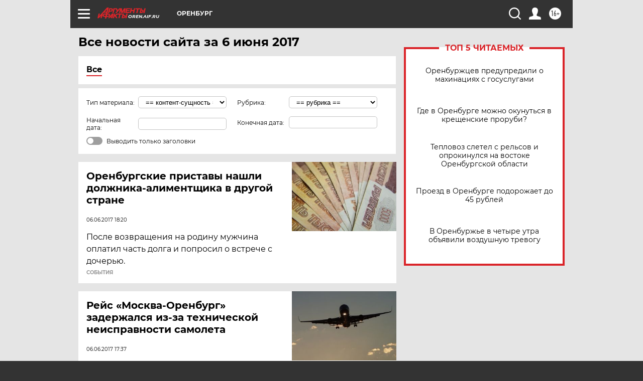

--- FILE ---
content_type: text/html; charset=UTF-8
request_url: https://oren.aif.ru/all/2017-06-06
body_size: 20639
content:
<!DOCTYPE html>
<!--[if IE 8]><html class="ie8"> <![endif]-->
<!--[if gt IE 8]><!--><html lang="ru"> <!--<![endif]-->
<head>
    <!-- created_at 18-01-2026 09:21:55 -->
    <script>
        window.isIndexPage = 0;
        window.isMobileBrowser = 0;
        window.disableSidebarCut = 1;
        window.bannerDebugMode = 0;
    </script>

                
                                    <meta http-equiv="Content-Type" content="text/html; charset=utf-8" >
<meta name="format-detection" content="telephone=no" >
<meta name="viewport" content="width=device-width, user-scalable=no, initial-scale=1.0, maximum-scale=1.0, minimum-scale=1.0" >
<meta http-equiv="X-UA-Compatible" content="IE=edge,chrome=1" >
<meta name="HandheldFriendly" content="true" >
<meta name="format-detection" content="telephone=no" >
<meta name="theme-color" content="#ffffff" >
<meta name="description" content="Самые актуальные и последние новости Оренбурга и Оренбургской области за 6 Июня 2017 на сайте Аргументы и Факты. Будьте в курсе главных свежих новостных событий, фото и видео репортажей." >
<meta name="facebook-domain-verification" content="jiqbwww7rrqnwzjkizob7wrpmgmwq3" >
        <title>Все последние новости Оренбурга и Оренбургской области за 6 Июня 2017 | Аргументы и Факты</title>    <link rel="shortcut icon" type="image/x-icon" href="/favicon.ico" />
    <link rel="icon" type="image/svg+xml" href="/favicon.svg">
    
    <link rel="preload" href="/redesign2018/fonts/montserrat-v15-latin-ext_latin_cyrillic-ext_cyrillic-regular.woff2" as="font" type="font/woff2" crossorigin>
    <link rel="preload" href="/redesign2018/fonts/montserrat-v15-latin-ext_latin_cyrillic-ext_cyrillic-italic.woff2" as="font" type="font/woff2" crossorigin>
    <link rel="preload" href="/redesign2018/fonts/montserrat-v15-latin-ext_latin_cyrillic-ext_cyrillic-700.woff2" as="font" type="font/woff2" crossorigin>
    <link rel="preload" href="/redesign2018/fonts/montserrat-v15-latin-ext_latin_cyrillic-ext_cyrillic-700italic.woff2" as="font" type="font/woff2" crossorigin>
    <link rel="preload" href="/redesign2018/fonts/montserrat-v15-latin-ext_latin_cyrillic-ext_cyrillic-800.woff2" as="font" type="font/woff2" crossorigin>
    <link href="https://oren.aif.ru/all/2017-06-06" rel="canonical" >
<link href="https://oren.aif.ru/redesign2018/css/style.css?6c0" media="all" rel="stylesheet" type="text/css" >
<link href="https://oren.aif.ru/img/icon/apple_touch_icon_57x57.png?6c0" rel="apple-touch-icon" sizes="57x57" >
<link href="https://oren.aif.ru/img/icon/apple_touch_icon_114x114.png?6c0" rel="apple-touch-icon" sizes="114x114" >
<link href="https://oren.aif.ru/img/icon/apple_touch_icon_72x72.png?6c0" rel="apple-touch-icon" sizes="72x72" >
<link href="https://oren.aif.ru/img/icon/apple_touch_icon_144x144.png?6c0" rel="apple-touch-icon" sizes="144x144" >
<link href="https://oren.aif.ru/img/icon/apple-touch-icon.png?6c0" rel="apple-touch-icon" sizes="180x180" >
<link href="https://oren.aif.ru/img/icon/favicon-32x32.png?6c0" rel="icon" type="image/png" sizes="32x32" >
<link href="https://oren.aif.ru/img/icon/favicon-16x16.png?6c0" rel="icon" type="image/png" sizes="16x16" >
<link href="https://oren.aif.ru/img/manifest.json?6c0" rel="manifest" >
<link href="https://oren.aif.ru/img/safari-pinned-tab.svg?6c0" rel="mask-icon" color="#d55b5b" >
<link href="https://oren.aif.ru/resources/front/vendor/jquery-ui/jquery-ui.css?6c0" media="" rel="stylesheet" type="text/css" >
<link href="https://ads.betweendigital.com" rel="preconnect" crossorigin="" >
        <script type="text/javascript">
    //<!--
    var isRedesignPage = true;    //-->
</script>
<script type="text/javascript" src="https://oren.aif.ru/js/output/jquery.min.js?6c0"></script>
<script type="text/javascript" src="https://oren.aif.ru/js/output/header_scripts.js?6c0"></script>
<script type="text/javascript">
    //<!--
    var _sf_startpt=(new Date()).getTime()    //-->
</script>
<script type="text/javascript" src="https://oren.aif.ru/resources/front/vendor/jquery-ui/jquery-ui.min.js?6c0"></script>
<script type="text/javascript" src="https://oren.aif.ru/resources/front/vendor/jquery-ui/i18n/jquery.ui.datepicker-ru.js?6c0"></script>
<script type="text/javascript" src="https://yastatic.net/s3/passport-sdk/autofill/v1/sdk-suggest-with-polyfills-latest.js?6c0"></script>
<script type="text/javascript">
    //<!--
    window.YandexAuthParams = {"oauthQueryParams":{"client_id":"b104434ccf5a4638bdfe8a9101264f3c","response_type":"code","redirect_uri":"https:\/\/aif.ru\/oauth\/yandex\/callback"},"tokenPageOrigin":"https:\/\/aif.ru"};    //-->
</script>
<script type="text/javascript">
    //<!--
    function AdFox_getWindowSize() {
    var winWidth,winHeight;
	if( typeof( window.innerWidth ) == 'number' ) {
		//Non-IE
		winWidth = window.innerWidth;
		winHeight = window.innerHeight;
	} else if( document.documentElement && ( document.documentElement.clientWidth || document.documentElement.clientHeight ) ) {
		//IE 6+ in 'standards compliant mode'
		winWidth = document.documentElement.clientWidth;
		winHeight = document.documentElement.clientHeight;
	} else if( document.body && ( document.body.clientWidth || document.body.clientHeight ) ) {
		//IE 4 compatible
		winWidth = document.body.clientWidth;
		winHeight = document.body.clientHeight;
	}
	return {"width":winWidth, "height":winHeight};
}//END function AdFox_getWindowSize

function AdFox_getElementPosition(elemId){
    var elem;
    
    if (document.getElementById) {
		elem = document.getElementById(elemId);
	}
	else if (document.layers) {
		elem = document.elemId;
	}
	else if (document.all) {
		elem = document.all.elemId;
	}
    var w = elem.offsetWidth;
    var h = elem.offsetHeight;	
    var l = 0;
    var t = 0;
	
    while (elem)
    {
        l += elem.offsetLeft;
        t += elem.offsetTop;
        elem = elem.offsetParent;
    }

    return {"left":l, "top":t, "width":w, "height":h};
} //END function AdFox_getElementPosition

function AdFox_getBodyScrollTop(){
	return self.pageYOffset || (document.documentElement && document.documentElement.scrollTop) || (document.body && document.body.scrollTop);
} //END function AdFox_getBodyScrollTop

function AdFox_getBodyScrollLeft(){
	return self.pageXOffset || (document.documentElement && document.documentElement.scrollLeft) || (document.body && document.body.scrollLeft);
}//END function AdFox_getBodyScrollLeft

function AdFox_Scroll(elemId,elemSrc){
   var winPos = AdFox_getWindowSize();
   var winWidth = winPos.width;
   var winHeight = winPos.height;
   var scrollY = AdFox_getBodyScrollTop();
   var scrollX =  AdFox_getBodyScrollLeft();
   var divId = 'AdFox_banner_'+elemId;
   var ltwhPos = AdFox_getElementPosition(divId);
   var lPos = ltwhPos.left;
   var tPos = ltwhPos.top;

   if(scrollY+winHeight+5 >= tPos && scrollX+winWidth+5 >= lPos){
      AdFox_getCodeScript(1,elemId,elemSrc);
	  }else{
	     setTimeout('AdFox_Scroll('+elemId+',"'+elemSrc+'");',100);
	  }
}//End function AdFox_Scroll    //-->
</script>
<script type="text/javascript">
    //<!--
    function AdFox_SetLayerVis(spritename,state){
   document.getElementById(spritename).style.visibility=state;
}

function AdFox_Open(AF_id){
   AdFox_SetLayerVis('AdFox_DivBaseFlash_'+AF_id, "hidden");
   AdFox_SetLayerVis('AdFox_DivOverFlash_'+AF_id, "visible");
}

function AdFox_Close(AF_id){
   AdFox_SetLayerVis('AdFox_DivOverFlash_'+AF_id, "hidden");
   AdFox_SetLayerVis('AdFox_DivBaseFlash_'+AF_id, "visible");
}

function AdFox_getCodeScript(AF_n,AF_id,AF_src){
   var AF_doc;
   if(AF_n<10){
      try{
	     if(document.all && !window.opera){
		    AF_doc = window.frames['AdFox_iframe_'+AF_id].document;
			}else if(document.getElementById){
			         AF_doc = document.getElementById('AdFox_iframe_'+AF_id).contentDocument;
					 }
		 }catch(e){}
    if(AF_doc){
	   AF_doc.write('<scr'+'ipt type="text/javascript" src="'+AF_src+'"><\/scr'+'ipt>');
	   }else{
	      setTimeout('AdFox_getCodeScript('+(++AF_n)+','+AF_id+',"'+AF_src+'");', 100);
		  }
		  }
}

function adfoxSdvigContent(banID, flashWidth, flashHeight){
	var obj = document.getElementById('adfoxBanner'+banID).style;
	if (flashWidth == '100%') obj.width = flashWidth;
	    else obj.width = flashWidth + "px";
	if (flashHeight == '100%') obj.height = flashHeight;
	    else obj.height = flashHeight + "px";
}

function adfoxVisibilityFlash(banName, flashWidth, flashHeight){
    	var obj = document.getElementById(banName).style;
	if (flashWidth == '100%') obj.width = flashWidth;
	    else obj.width = flashWidth + "px";
	if (flashHeight == '100%') obj.height = flashHeight;
	    else obj.height = flashHeight + "px";
}

function adfoxStart(banID, FirShowFlNum, constVisFlashFir, sdvigContent, flash1Width, flash1Height, flash2Width, flash2Height){
	if (FirShowFlNum == 1) adfoxVisibilityFlash('adfoxFlash1'+banID, flash1Width, flash1Height);
	    else if (FirShowFlNum == 2) {
		    adfoxVisibilityFlash('adfoxFlash2'+banID, flash2Width, flash2Height);
	        if (constVisFlashFir == 'yes') adfoxVisibilityFlash('adfoxFlash1'+banID, flash1Width, flash1Height);
		    if (sdvigContent == 'yes') adfoxSdvigContent(banID, flash2Width, flash2Height);
		        else adfoxSdvigContent(banID, flash1Width, flash1Height);
	}
}

function adfoxOpen(banID, constVisFlashFir, sdvigContent, flash2Width, flash2Height){
	var aEventOpenClose = new Image();
	var obj = document.getElementById("aEventOpen"+banID);
	if (obj) aEventOpenClose.src =  obj.title+'&rand='+Math.random()*1000000+'&prb='+Math.random()*1000000;
	adfoxVisibilityFlash('adfoxFlash2'+banID, flash2Width, flash2Height);
	if (constVisFlashFir != 'yes') adfoxVisibilityFlash('adfoxFlash1'+banID, 1, 1);
	if (sdvigContent == 'yes') adfoxSdvigContent(banID, flash2Width, flash2Height);
}


function adfoxClose(banID, constVisFlashFir, sdvigContent, flash1Width, flash1Height){
	var aEventOpenClose = new Image();
	var obj = document.getElementById("aEventClose"+banID);
	if (obj) aEventOpenClose.src =  obj.title+'&rand='+Math.random()*1000000+'&prb='+Math.random()*1000000;
	adfoxVisibilityFlash('adfoxFlash2'+banID, 1, 1);
	if (constVisFlashFir != 'yes') adfoxVisibilityFlash('adfoxFlash1'+banID, flash1Width, flash1Height);
	if (sdvigContent == 'yes') adfoxSdvigContent(banID, flash1Width, flash1Height);
}    //-->
</script>
<script type="text/javascript" async="true" src="https://yandex.ru/ads/system/header-bidding.js?6c0"></script>
<script type="text/javascript" src="https://ad.mail.ru/static/sync-loader.js?6c0"></script>
<script type="text/javascript" async="true" src="https://cdn.skcrtxr.com/roxot-wrapper/js/roxot-manager.js?pid=42c21743-edce-4460-a03e-02dbaef8f162"></script>
<script type="text/javascript" src="https://cdn-rtb.sape.ru/js/uids.js?6c0"></script>
<script type="text/javascript">
    //<!--
        var adfoxBiddersMap = {
    "betweenDigital": "816043",
 "mediasniper": "2218745",
    "myTarget": "810102",
 "buzzoola": "1096246",
 "adfox_roden-media": "3373170",
    "videonow": "2966090", 
 "adfox_adsmart": "1463295",
  "Gnezdo": "3123512",
    "roxot": "3196121",
 "astralab": "2486209",
  "getintent": "3186204",
 "sape": "2758269",
 "adwile": "2733112",
 "hybrid": "2809332"
};
var syncid = window.rb_sync.id;
	  var biddersCpmAdjustmentMap = {
      'adfox_adsmart': 0.6,
	  'Gnezdo': 0.8,
	  'adwile': 0.8
  };

if (window.innerWidth >= 1024) {
var adUnits = [{
        "code": "adfox_153825256063495017",
  "sizes": [[300, 600], [240,400]],
        "bids": [{
                "bidder": "betweenDigital",
                "params": {
                    "placementId": "3235886"
                }
            },{
                "bidder": "myTarget",
                "params": {
                    "placementId": "555209",
"sendTargetRef": "true",
"additional": {
"fpid": syncid
}			
                }
            },{
                "bidder": "hybrid",
                "params": {
                    "placementId": "6582bbf77bc72f59c8b22f65"
                }
            },{
                "bidder": "buzzoola",
                "params": {
                    "placementId": "1252803"
                }
            },{
                "bidder": "videonow",
                "params": {
                    "placementId": "8503533"
                }
            },{
                    "bidder": "adfox_adsmart",
                    "params": {
						p1: 'cqguf',
						p2: 'hhro'
					}
            },{
                    "bidder": "roxot",
                    "params": {
						placementId: '2027d57b-1cff-4693-9a3c-7fe57b3bcd1f',
						sendTargetRef: true
					}
            },{
                    "bidder": "mediasniper",
                    "params": {
						"placementId": "4417"
					}
            },{
                    "bidder": "Gnezdo",
                    "params": {
						"placementId": "354318"
					}
            },{
                    "bidder": "getintent",
                    "params": {
						"placementId": "215_V_aif.ru_D_Top_300x600"
					}
            },{
                    "bidder": "adfox_roden-media",
                    "params": {
						p1: "dilmj",
						p2: "emwl"
					}
            },{
                    "bidder": "astralab",
                    "params": {
						"placementId": "642ad3a28528b410c4990932"
					}
            }
        ]
    },{
        "code": "adfox_150719646019463024",
		"sizes": [[640,480], [640,360]],
        "bids": [{
                "bidder": "adfox_adsmart",
                    "params": {
						p1: 'cmqsb',
						p2: 'ul'
					}
            },{
                "bidder": "sape",
                "params": {
                    "placementId": "872427",
					additional: {
                       sapeFpUids: window.sapeRrbFpUids || []
                   }				
                }
            },{
                "bidder": "roxot",
                "params": {
                    placementId: '2b61dd56-9c9f-4c45-a5f5-98dd5234b8a1',
					sendTargetRef: true
                }
            },{
                "bidder": "getintent",
                "params": {
                    "placementId": "215_V_aif.ru_D_AfterArticle_640х480"
                }
            }
        ]
    },{
        "code": "adfox_149010055036832877",
		"sizes": [[970,250]],
		"bids": [{
                    "bidder": "adfox_roden-media",
                    "params": {
						p1: 'dilmi',
						p2: 'hfln'
					}
            },{
                    "bidder": "buzzoola",
                    "params": {
						"placementId": "1252804"
					}
            },{
                    "bidder": "getintent",
                    "params": {
						"placementId": "215_V_aif.ru_D_Billboard_970x250"
					}
            },{
                "bidder": "astralab",
                "params": {
                    "placementId": "67bf071f4e6965fa7b30fea3"
                }
            },{
                    "bidder": "hybrid",
                    "params": {
						"placementId": "6582bbf77bc72f59c8b22f66"
					}
            },{
                    "bidder": "myTarget",
                    "params": {
						"placementId": "1462991",
"sendTargetRef": "true",
"additional": {
"fpid": syncid
}			
					}
            }			           
        ]        
    },{
        "code": "adfox_149874332414246474",
		"sizes": [[640,360], [300,250], [640,480]],
		"codeType": "combo",
		"bids": [{
                "bidder": "mediasniper",
                "params": {
                    "placementId": "4419"
                }
            },{
                "bidder": "buzzoola",
                "params": {
                    "placementId": "1220692"
                }
            },{
                "bidder": "astralab",
                "params": {
                    "placementId": "66fd25eab13381b469ae4b39"
                }
            },
			{
                    "bidder": "betweenDigital",
                    "params": {
						"placementId": "4502825"
					}
            }
			           
        ]        
    },{
        "code": "adfox_149848658878716687",
		"sizes": [[300,600], [240,400]],
        "bids": [{
                "bidder": "betweenDigital",
                "params": {
                    "placementId": "3377360"
                }
            },{
                "bidder": "roxot",
                "params": {
                    placementId: 'fdaba944-bdaa-4c63-9dd3-af12fc6afbf8',
					sendTargetRef: true
                }
            },{
                "bidder": "sape",
                "params": {
                    "placementId": "872425",
					additional: {
                       sapeFpUids: window.sapeRrbFpUids || []
                   }
                }
            },{
                "bidder": "adwile",
                "params": {
                    "placementId": "27990"
                }
            }
        ]        
    }
],
	syncPixels = [{
    bidder: 'hybrid',
    pixels: [
    "https://www.tns-counter.ru/V13a****idsh_ad/ru/CP1251/tmsec=idsh_dis/",
    "https://www.tns-counter.ru/V13a****idsh_vid/ru/CP1251/tmsec=idsh_aifru-hbrdis/",
    "https://mc.yandex.ru/watch/66716692?page-url=aifru%3Futm_source=dis_hybrid_default%26utm_medium=%26utm_campaign=%26utm_content=%26utm_term=&page-ref="+window.location.href
]
  }
  ];
} else if (window.innerWidth < 1024) {
var adUnits = [{
        "code": "adfox_14987283079885683",
		"sizes": [[300,250], [300,240]],
        "bids": [{
                "bidder": "betweenDigital",
                "params": {
                    "placementId": "2492448"
                }
            },{
                "bidder": "myTarget",
                "params": {
                    "placementId": "226830",
"sendTargetRef": "true",
"additional": {
"fpid": syncid
}			
                }
            },{
                "bidder": "hybrid",
                "params": {
                    "placementId": "6582bbf77bc72f59c8b22f64"
                }
            },{
                "bidder": "mediasniper",
                "params": {
                    "placementId": "4418"
                }
            },{
                "bidder": "buzzoola",
                "params": {
                    "placementId": "563787"
                }
            },{
                "bidder": "roxot",
                "params": {
                    placementId: '20bce8ad-3a5e-435a-964f-47be17e201cf',
					sendTargetRef: true
                }
            },{
                "bidder": "videonow",
                "params": {
                    "placementId": "2577490"
                }
            },{
                "bidder": "adfox_adsmart",
                    "params": {
						p1: 'cqmbg',
						p2: 'ul'
					}
            },{
                    "bidder": "Gnezdo",
                    "params": {
						"placementId": "354316"
					}
            },{
                    "bidder": "getintent",
                    "params": {
						"placementId": "215_V_aif.ru_M_Top_300x250"
					}
            },{
                    "bidder": "adfox_roden-media",
                    "params": {
						p1: "dilmx",
						p2: "hbts"
					}
            },{
                "bidder": "astralab",
                "params": {
                    "placementId": "642ad47d8528b410c4990933"
                }
            }			
        ]        
    },{
        "code": "adfox_153545578261291257",
		"bids": [{
                    "bidder": "sape",
                    "params": {
						"placementId": "872426",
					additional: {
                       sapeFpUids: window.sapeRrbFpUids || []
                   }
					}
            },{
                    "bidder": "roxot",
                    "params": {
						placementId: 'eb2ebb9c-1e7e-4c80-bef7-1e93debf197c',
						sendTargetRef: true
					}
            }
			           
        ]        
    },{
        "code": "adfox_165346609120174064",
		"sizes": [[320,100]],
		"bids": [            
            		{
                    "bidder": "buzzoola",
                    "params": {
						"placementId": "1252806"
					}
            },{
                    "bidder": "getintent",
                    "params": {
						"placementId": "215_V_aif.ru_M_FloorAd_320x100"
					}
            }
			           
        ]        
    },{
        "code": "adfox_155956315896226671",
		"bids": [            
            		{
                    "bidder": "buzzoola",
                    "params": {
						"placementId": "1252805"
					}
            },{
                    "bidder": "sape",
                    "params": {
						"placementId": "887956",
					additional: {
                       sapeFpUids: window.sapeRrbFpUids || []
                   }
					}
            },{
                    "bidder": "myTarget",
                    "params": {
						"placementId": "821424",
"sendTargetRef": "true",
"additional": {
"fpid": syncid
}			
					}
            }
			           
        ]        
    },{
        "code": "adfox_149874332414246474",
		"sizes": [[640,360], [300,250], [640,480]],
		"codeType": "combo",
		"bids": [{
                "bidder": "adfox_roden-media",
                "params": {
					p1: 'dilmk',
					p2: 'hfiu'
				}
            },{
                "bidder": "mediasniper",
                "params": {
                    "placementId": "4419"
                }
            },{
                "bidder": "roxot",
                "params": {
                    placementId: 'ba25b33d-cd61-4c90-8035-ea7d66f011c6',
					sendTargetRef: true
                }
            },{
                "bidder": "adwile",
                "params": {
                    "placementId": "27991"
                }
            },{
                    "bidder": "Gnezdo",
                    "params": {
						"placementId": "354317"
					}
            },{
                    "bidder": "getintent",
                    "params": {
						"placementId": "215_V_aif.ru_M_Comboblock_300x250"
					}
            },{
                    "bidder": "astralab",
                    "params": {
						"placementId": "66fd260fb13381b469ae4b3f"
					}
            },{
                    "bidder": "betweenDigital",
                    "params": {
						"placementId": "4502825"
					}
            }
			]        
    }
],
	syncPixels = [
  {
    bidder: 'hybrid',
    pixels: [
    "https://www.tns-counter.ru/V13a****idsh_ad/ru/CP1251/tmsec=idsh_mob/",
    "https://www.tns-counter.ru/V13a****idsh_vid/ru/CP1251/tmsec=idsh_aifru-hbrmob/",
    "https://mc.yandex.ru/watch/66716692?page-url=aifru%3Futm_source=mob_hybrid_default%26utm_medium=%26utm_campaign=%26utm_content=%26utm_term=&page-ref="+window.location.href
]
  }
  ];
}
var userTimeout = 1500;
window.YaHeaderBiddingSettings = {
    biddersMap: adfoxBiddersMap,
	biddersCpmAdjustmentMap: biddersCpmAdjustmentMap,
    adUnits: adUnits,
    timeout: userTimeout,
    syncPixels: syncPixels	
};    //-->
</script>
<script type="text/javascript">
    //<!--
    window.yaContextCb = window.yaContextCb || []    //-->
</script>
<script type="text/javascript" async="true" src="https://yandex.ru/ads/system/context.js?6c0"></script>
<script type="text/javascript">
    //<!--
    window.EventObserver = {
    observers: {},

    subscribe: function (name, fn) {
        if (!this.observers.hasOwnProperty(name)) {
            this.observers[name] = [];
        }
        this.observers[name].push(fn)
    },
    
    unsubscribe: function (name, fn) {
        if (!this.observers.hasOwnProperty(name)) {
            return;
        }
        this.observers[name] = this.observers[name].filter(function (subscriber) {
            return subscriber !== fn
        })
    },
    
    broadcast: function (name, data) {
        if (!this.observers.hasOwnProperty(name)) {
            return;
        }
        this.observers[name].forEach(function (subscriber) {
            return subscriber(data)
        })
    }
};    //-->
</script>    
    <script>
  var adcm_config ={
    id:1064,
    platformId: 64,
    init: function () {
      window.adcm.call();
    }
  };
</script>
<script src="https://tag.digitaltarget.ru/adcm.js" async></script>    <meta name="yandex-verification" content="9f20ac66a1ffa5c4" />
<meta name="google-site-verification" content="U62sDHlgue3osrNGy7cOyUkCYoiceFwcIM0im-6tbbE" />    <link rel="stylesheet" type="text/css" media="print" href="https://oren.aif.ru/redesign2018/css/print.css?6c0" />
    <base href=""/>
</head><body class="region__oren ">
<div class="overlay"></div>
<!-- Rating@Mail.ru counter -->
<script type="text/javascript">
var _tmr = window._tmr || (window._tmr = []);
_tmr.push({id: "59428", type: "pageView", start: (new Date()).getTime()});
(function (d, w, id) {
  if (d.getElementById(id)) return;
  var ts = d.createElement("script"); ts.type = "text/javascript"; ts.async = true; ts.id = id;
  ts.src = "https://top-fwz1.mail.ru/js/code.js";
  var f = function () {var s = d.getElementsByTagName("script")[0]; s.parentNode.insertBefore(ts, s);};
  if (w.opera == "[object Opera]") { d.addEventListener("DOMContentLoaded", f, false); } else { f(); }
})(document, window, "topmailru-code");
</script><noscript><div>
<img src="https://top-fwz1.mail.ru/counter?id=59428;js=na" style="border:0;position:absolute;left:-9999px;" alt="Top.Mail.Ru" />
</div></noscript>
<!-- //Rating@Mail.ru counter -->



<div class="container" id="container">
    
        <noindex><div class="adv_content bp__body_first no_lands no_portr adwrapper"><div class="banner_params hide" data-params="{&quot;id&quot;:4921,&quot;num&quot;:1,&quot;place&quot;:&quot;body_first&quot;}"></div>
<!--AdFox START-->
<!--aif_direct-->
<!--Площадка: AIF_fullscreen /  / -->
<!--Тип баннера: FullScreen-->
<!--Расположение: <верх страницы>-->
<div id="adfox_150417328041091508"></div>
<script>     
    window.yaContextCb.push(()=>{
    Ya.adfoxCode.create({
        ownerId: 249933,
        containerId: 'adfox_150417328041091508',
        params: {
            pp: 'g',
            ps: 'cnul',
            p2: 'fptu',
            puid1: ''
        }
    }); 
}); 
</script></div></noindex>
        
        <!--баннер над шапкой--->
                <div class="banner_box">
            <div class="main_banner">
                            </div>
        </div>
                <!--//баннер  над шапкой--->

    <script>
	currentUser = new User();
</script>

<header class="header">
    <div class="count_box_nodisplay">
    <div class="couter_block"><!--LiveInternet counter-->
<script type="text/javascript"><!--
document.write("<img src='https://counter.yadro.ru//hit;AIF?r"+escape(document.referrer)+((typeof(screen)=="undefined")?"":";s"+screen.width+"*"+screen.height+"*"+(screen.colorDepth?screen.colorDepth:screen.pixelDepth))+";u"+escape(document.URL)+";h"+escape(document.title.substring(0,80))+";"+Math.random()+"' width=1 height=1 alt=''>");
//--></script><!--/LiveInternet--></div></div>    <div class="topline">
    <a href="#" class="burger openCloser">
        <div class="burger__wrapper">
            <span class="burger__line"></span>
            <span class="burger__line"></span>
            <span class="burger__line"></span>
        </div>
    </a>

    
    <a href="/" class="logo_box">
                <img width="96" height="22" src="https://oren.aif.ru/redesign2018/img/logo.svg?6c0" alt="Аргументы и Факты">
        <div class="region_url">
            oren.aif.ru        </div>
            </a>
    <div itemscope itemtype="http://schema.org/Organization" class="schema_org">
        <img itemprop="logo" src="https://oren.aif.ru/redesign2018/img/logo.svg?6c0" />
        <a itemprop="url" href="/"></a>
        <meta itemprop="name" content="АО «Аргументы и Факты»" />
        <div itemprop="address" itemscope itemtype="http://schema.org/PostalAddress">
            <meta itemprop="postalCode" content="101000" />
            <meta itemprop="addressLocality" content="Москва" />
            <meta itemprop="streetAddress" content="ул. Мясницкая, д. 42"/>
            <meta itemprop="addressCountry" content="RU"/>
            <a itemprop="telephone" href="tel:+74956465757">+7 (495) 646 57 57</a>
        </div>
    </div>
    <div class="age16 age16_topline">16+</div>
    <a href="#" class="region regionOpenCloser">
        <img width="19" height="25" src="https://oren.aif.ru/redesign2018/img/location.svg?6c0"><span>Оренбург</span>
    </a>
    <div class="topline__slot">
             </div>

    <!--a class="topline__hashtag" href="https://aif.ru/health/coronavirus/?utm_medium=header&utm_content=covid&utm_source=aif">#остаемсядома</a-->
    <div class="auth_user_status_js">
        <a href="#" class="user auth_link_login_js auth_open_js"><img width="24" height="24" src="https://oren.aif.ru/redesign2018/img/user_ico.svg?6c0"></a>
        <a href="/profile" class="user auth_link_profile_js" style="display: none"><img width="24" height="24" src="https://oren.aif.ru/redesign2018/img/user_ico.svg?6c0"></a>
    </div>
    <div class="search_box">
        <a href="#" class="search_ico searchOpener">
            <img width="24" height="24" src="https://oren.aif.ru/redesign2018/img/search_ico.svg?6c0">
        </a>
        <div class="search_input">
            <form action="/search" id="search_form1">
                <input type="text" name="text" maxlength="50"/>
            </form>
        </div>
    </div>
</div>

<div class="fixed_menu topline">
    <div class="cont_center">
        <a href="#" class="burger openCloser">
            <div class="burger__wrapper">
                <span class="burger__line"></span>
                <span class="burger__line"></span>
                <span class="burger__line"></span>
            </div>
        </a>
        <a href="/" class="logo_box">
                        <img width="96" height="22" src="https://oren.aif.ru/redesign2018/img/logo.svg?6c0" alt="Аргументы и Факты">
            <div class="region_url">
                oren.aif.ru            </div>
                    </a>
        <div class="age16 age16_topline">16+</div>
        <a href="/" class="region regionOpenCloser">
            <img width="19" height="25" src="https://oren.aif.ru/redesign2018/img/location.svg?6c0">
            <span>Оренбург</span>
        </a>
        <div class="topline__slot">
                    </div>

        <!--a class="topline__hashtag" href="https://aif.ru/health/coronavirus/?utm_medium=header&utm_content=covid&utm_source=aif">#остаемсядома</a-->
        <div class="auth_user_status_js">
            <a href="#" class="user auth_link_login_js auth_open_js"><img width="24" height="24" src="https://oren.aif.ru/redesign2018/img/user_ico.svg?6c0"></a>
            <a href="/profile" class="user auth_link_profile_js" style="display: none"><img width="24" height="24" src="https://oren.aif.ru/redesign2018/img/user_ico.svg?6c0"></a>
        </div>
        <div class="search_box">
            <a href="#" class="search_ico searchOpener">
                <img width="24" height="24" src="https://oren.aif.ru/redesign2018/img/search_ico.svg?6c0">
            </a>
            <div class="search_input">
                <form action="/search">
                    <input type="text" name="text" maxlength="50" >
                </form>
            </div>
        </div>
    </div>
</div>    <div class="regions_box">
    <nav class="cont_center">
        <ul class="regions">
            <li><a href="https://aif.ru?from_menu=1">ФЕДЕРАЛЬНЫЙ</a></li>
            <li><a href="https://spb.aif.ru">САНКТ-ПЕТЕРБУРГ</a></li>

            
                                    <li><a href="https://adigea.aif.ru">Адыгея</a></li>
                
            
                                    <li><a href="https://arh.aif.ru">Архангельск</a></li>
                
            
                
            
                
            
                                    <li><a href="https://astrakhan.aif.ru">Астрахань</a></li>
                
            
                                    <li><a href="https://altai.aif.ru">Барнаул</a></li>
                
            
                                    <li><a href="https://aif.by">Беларусь</a></li>
                
            
                                    <li><a href="https://bel.aif.ru">Белгород</a></li>
                
            
                
            
                                    <li><a href="https://bryansk.aif.ru">Брянск</a></li>
                
            
                                    <li><a href="https://bur.aif.ru">Бурятия</a></li>
                
            
                                    <li><a href="https://vl.aif.ru">Владивосток</a></li>
                
            
                                    <li><a href="https://vlad.aif.ru">Владимир</a></li>
                
            
                                    <li><a href="https://vlg.aif.ru">Волгоград</a></li>
                
            
                                    <li><a href="https://vologda.aif.ru">Вологда</a></li>
                
            
                                    <li><a href="https://vrn.aif.ru">Воронеж</a></li>
                
            
                
            
                                    <li><a href="https://dag.aif.ru">Дагестан</a></li>
                
            
                
            
                                    <li><a href="https://ivanovo.aif.ru">Иваново</a></li>
                
            
                                    <li><a href="https://irk.aif.ru">Иркутск</a></li>
                
            
                                    <li><a href="https://kazan.aif.ru">Казань</a></li>
                
            
                                    <li><a href="https://kzaif.kz">Казахстан</a></li>
                
            
                
            
                                    <li><a href="https://klg.aif.ru">Калининград</a></li>
                
            
                
            
                                    <li><a href="https://kaluga.aif.ru">Калуга</a></li>
                
            
                                    <li><a href="https://kamchatka.aif.ru">Камчатка</a></li>
                
            
                
            
                                    <li><a href="https://karel.aif.ru">Карелия</a></li>
                
            
                                    <li><a href="https://kirov.aif.ru">Киров</a></li>
                
            
                                    <li><a href="https://komi.aif.ru">Коми</a></li>
                
            
                                    <li><a href="https://kostroma.aif.ru">Кострома</a></li>
                
            
                                    <li><a href="https://kuban.aif.ru">Краснодар</a></li>
                
            
                                    <li><a href="https://krsk.aif.ru">Красноярск</a></li>
                
            
                                    <li><a href="https://krym.aif.ru">Крым</a></li>
                
            
                                    <li><a href="https://kuzbass.aif.ru">Кузбасс</a></li>
                
            
                
            
                
            
                                    <li><a href="https://aif.kg">Кыргызстан</a></li>
                
            
                                    <li><a href="https://mar.aif.ru">Марий Эл</a></li>
                
            
                                    <li><a href="https://saransk.aif.ru">Мордовия</a></li>
                
            
                                    <li><a href="https://murmansk.aif.ru">Мурманск</a></li>
                
            
                
            
                                    <li><a href="https://nn.aif.ru">Нижний Новгород</a></li>
                
            
                                    <li><a href="https://nsk.aif.ru">Новосибирск</a></li>
                
            
                
            
                                    <li><a href="https://omsk.aif.ru">Омск</a></li>
                
            
                                    <li><a href="https://oren.aif.ru">Оренбург</a></li>
                
            
                                    <li><a href="https://penza.aif.ru">Пенза</a></li>
                
            
                                    <li><a href="https://perm.aif.ru">Пермь</a></li>
                
            
                                    <li><a href="https://pskov.aif.ru">Псков</a></li>
                
            
                                    <li><a href="https://rostov.aif.ru">Ростов-на-Дону</a></li>
                
            
                                    <li><a href="https://rzn.aif.ru">Рязань</a></li>
                
            
                                    <li><a href="https://samara.aif.ru">Самара</a></li>
                
            
                
            
                                    <li><a href="https://saratov.aif.ru">Саратов</a></li>
                
            
                                    <li><a href="https://sakhalin.aif.ru">Сахалин</a></li>
                
            
                
            
                                    <li><a href="https://smol.aif.ru">Смоленск</a></li>
                
            
                
            
                                    <li><a href="https://stav.aif.ru">Ставрополь</a></li>
                
            
                
            
                                    <li><a href="https://tver.aif.ru">Тверь</a></li>
                
            
                                    <li><a href="https://tlt.aif.ru">Тольятти</a></li>
                
            
                                    <li><a href="https://tomsk.aif.ru">Томск</a></li>
                
            
                                    <li><a href="https://tula.aif.ru">Тула</a></li>
                
            
                                    <li><a href="https://tmn.aif.ru">Тюмень</a></li>
                
            
                                    <li><a href="https://udm.aif.ru">Удмуртия</a></li>
                
            
                
            
                                    <li><a href="https://ul.aif.ru">Ульяновск</a></li>
                
            
                                    <li><a href="https://ural.aif.ru">Урал</a></li>
                
            
                                    <li><a href="https://ufa.aif.ru">Уфа</a></li>
                
            
                
            
                
            
                                    <li><a href="https://hab.aif.ru">Хабаровск</a></li>
                
            
                
            
                                    <li><a href="https://chv.aif.ru">Чебоксары</a></li>
                
            
                                    <li><a href="https://chel.aif.ru">Челябинск</a></li>
                
            
                                    <li><a href="https://chr.aif.ru">Черноземье</a></li>
                
            
                                    <li><a href="https://chita.aif.ru">Чита</a></li>
                
            
                                    <li><a href="https://ugra.aif.ru">Югра</a></li>
                
            
                                    <li><a href="https://yakutia.aif.ru">Якутия</a></li>
                
            
                                    <li><a href="https://yamal.aif.ru">Ямал</a></li>
                
            
                                    <li><a href="https://yar.aif.ru">Ярославль</a></li>
                
                    </ul>
    </nav>
</div>    <div class="top_menu_box">
    <div class="cont_center">
        <nav class="top_menu main_menu_wrapper_js">
                            <ul class="main_menu main_menu_js" id="rubrics">
                                    <li  class="menuItem top_level_item_js">

        <span  title="Спецпроекты">Спецпроекты</span>
    
            <div class="subrubrics_box submenu_js">
            <ul>
                                                            <li  class="menuItem">

        <a  href="http://dobroe.aif.ru/" title="«АиФ. Доброе сердце»" id="custommenu-6494">«АиФ. Доброе сердце»</a>
    
    </li>                                                                                <li  class="menuItem">

        <a  href="http://vremya-pobeditelei-oren.aif.ru/" title="Время победителей. Спецпроект «АиФ Оренбург»." id="custommenu-10495">Время победителей. Спецпроект «АиФ Оренбург».</a>
    
    </li>                                                                                <li  class="menuItem">

        <a  href="http://warletters.aif.ru/" title="Письма на фронт" id="custommenu-9072">Письма на фронт</a>
    
    </li>                                                                                <li  class="menuItem">

        <a  href="https://aif.ru/static/1965080" title="Детская книга войны" id="custommenu-9074">Детская книга войны</a>
    
    </li>                                                                                <li  class="menuItem">

        <a  href="https://aif.ru/special" title="Все спецпроекты" id="custommenu-9076">Все спецпроекты</a>
    
    </li>                                                </ul>
        </div>
    </li>                                                <li  class="menuItem top_level_item_js">

        <a  href="https://oren.aif.ru/news" title="НОВОСТИ" id="custommenu-10348">НОВОСТИ</a>
    
    </li>                                                <li  data-rubric_id="1458" class="menuItem top_level_item_js">

        <a  href="/politic" title="ПОЛИТИКА" id="custommenu-4930">ПОЛИТИКА</a>
    
            <div class="subrubrics_box submenu_js">
            <ul>
                                                            <li  data-rubric_id="3470" class="menuItem">

        <a  href="/politic/event" title="События" id="custommenu-6061">События</a>
    
    </li>                                                                                <li  data-rubric_id="3471" class="menuItem">

        <a  href="/politic/people" title="Люди" id="custommenu-6062">Люди</a>
    
    </li>                                                </ul>
        </div>
    </li>                                                <li  data-rubric_id="1467" class="menuItem top_level_item_js">

        <a  href="/money" title="ЭКОНОМИКА" id="custommenu-5572">ЭКОНОМИКА</a>
    
            <div class="subrubrics_box submenu_js">
            <ul>
                                                            <li  data-rubric_id="3492" class="menuItem">

        <a  href="/money/finance" title="Финансы" id="custommenu-6084">Финансы</a>
    
    </li>                                                                                <li  data-rubric_id="3493" class="menuItem">

        <a  href="/money/industry" title="Промышленность" id="custommenu-6085">Промышленность</a>
    
    </li>                                                                                <li  data-rubric_id="3494" class="menuItem">

        <a  href="/money/apk" title="Сельское хозяйство" id="custommenu-6087">Сельское хозяйство</a>
    
    </li>                                                </ul>
        </div>
    </li>                                                <li  data-rubric_id="1457" class="menuItem top_level_item_js">

        <a  href="/society" title="ОБЩЕСТВО" id="custommenu-4929">ОБЩЕСТВО</a>
    
            <div class="subrubrics_box submenu_js">
            <ul>
                                                            <li  data-rubric_id="3464" class="menuItem">

        <a  href="/society/education" title="Образование" id="custommenu-6049">Образование</a>
    
    </li>                                                                                <li  data-rubric_id="3465" class="menuItem">

        <a  href="/society/people" title="Люди" id="custommenu-6051">Люди</a>
    
    </li>                                                                                <li  data-rubric_id="3466" class="menuItem">

        <a  href="/society/home" title="Жилье" id="custommenu-6052">Жилье</a>
    
    </li>                                                                                <li  data-rubric_id="3468" class="menuItem">

        <a  href="/society/event" title="События" id="custommenu-6053">События</a>
    
    </li>                                                </ul>
        </div>
    </li>                                                <li  data-rubric_id="3584" class="menuItem top_level_item_js">

        <a  href="/dontknows" title="ВОПРОС - ОТВЕТ" id="custommenu-6283">ВОПРОС - ОТВЕТ</a>
    
    </li>                                                <li  data-rubric_id="1487" class="menuItem top_level_item_js">

        <a  href="/incidents" title="ПРОИСШЕСТВИЯ" id="custommenu-4934">ПРОИСШЕСТВИЯ</a>
    
            <div class="subrubrics_box submenu_js">
            <ul>
                                                            <li  data-rubric_id="3485" class="menuItem">

        <a  href="/incidents/dtp" title="ДТП" id="custommenu-6079">ДТП</a>
    
    </li>                                                                                <li  data-rubric_id="3489" class="menuItem">

        <a  href="/incidents/fire" title="Пожар" id="custommenu-6080">Пожар</a>
    
    </li>                                                                                <li  data-rubric_id="3486" class="menuItem">

        <a  href="/incidents/crime" title="Криминал" id="custommenu-6081">Криминал</a>
    
    </li>                                                                                <li  data-rubric_id="3490" class="menuItem">

        <a  href="/incidents/chp" title="ЧП" id="custommenu-6242">ЧП</a>
    
    </li>                                                </ul>
        </div>
    </li>                                                <li  data-rubric_id="1464" class="menuItem top_level_item_js">

        <a  href="/health" title="ЗДОРОВЬЕ" id="custommenu-4932">ЗДОРОВЬЕ</a>
    
            <div class="subrubrics_box submenu_js">
            <ul>
                                                            <li  data-rubric_id="3475" class="menuItem">

        <a  href="/health/medicine" title="Здравоохранение" id="custommenu-6067">Здравоохранение</a>
    
    </li>                                                                                <li  data-rubric_id="3476" class="menuItem">

        <a  href="/health/profit" title="Полезное" id="custommenu-6068">Полезное</a>
    
    </li>                                                </ul>
        </div>
    </li>                                                <li  data-rubric_id="1460" class="menuItem top_level_item_js">

        <a  href="/culture" title="КУЛЬТУРА" id="custommenu-4931">КУЛЬТУРА</a>
    
            <div class="subrubrics_box submenu_js">
            <ul>
                                                            <li  data-rubric_id="3473" class="menuItem">

        <a  href="/culture/event" title="События" id="custommenu-6064">События</a>
    
    </li>                                                </ul>
        </div>
    </li>                                                <li  data-rubric_id="1465" class="menuItem top_level_item_js">

        <a  href="/sport" title="СПОРТ" id="custommenu-6076">СПОРТ</a>
    
    </li>                                                                    <li  data-rubric_id="1461" class="menuItem top_level_item_js">

        <a  href="/auto" title="АВТО" id="custommenu-7962">АВТО</a>
    
    </li>                                                <li  data-rubric_id="1484" class="menuItem top_level_item_js">

        <a  href="/dosug" title="ДОСУГ" id="custommenu-4933">ДОСУГ</a>
    
    </li>                        </ul>

            <ul id="projects" class="specprojects static_submenu_js"></ul>
            <div class="right_box">
                <div class="fresh_number">
    <h3>Свежий номер</h3>
    <a href="/gazeta/number/53897" class="number_box">
                    <img loading="lazy" src="https://aif-s3.aif.ru/images/035/322/7d999560c8f093e590cb1b1214609a17.jpg" width="91" height="120">
                <div class="text">
            № 52. 27/12/2023 <br /> Аиф в Оренбуржье         </div>
    </a>
</div>
<div class="links_box">
    <a href="/gazeta">Издания</a>
</div>
                <div class="sharings_box">
    <span>АиФ в социальных сетях</span>
    <ul class="soc">
                <li>
        <a href="https://vk.com/orenaif" rel="nofollow" target="_blank">
            <img src="https://aif.ru/redesign2018/img/sharings/vk.svg">
        </a>
    </li>
            <li>
        <a href="https://twitter.com/aifonline" rel="nofollow" target="_blank">
            <img src="https://aif.ru/redesign2018/img/sharings/tw.svg">
        </a>
    </li>
        <li>
            <a class="rss_button_black" href="/rss/all.php" target="_blank">
                <img src="https://oren.aif.ru/redesign2018/img/sharings/waflya.svg?6c0" />
            </a>
        </li>
                <li>
        <a href="https://itunes.apple.com/ru/app/argumenty-i-fakty/id333210003?mt=8" rel="nofollow" target="_blank">
            <img src="https://aif.ru/redesign2018/img/sharings/apple.svg">
        </a>
    </li>
        <li>
        <a href="https://play.google.com/store/apps/details?id=com.mobilein.aif&feature=search_result#?t=W251bGwsMSwxLDEsImNvbS5tb2JpbGVpbi5haWYiXQ" rel="nofollow" target="_blank">
            <img src="https://aif.ru/redesign2018/img/sharings/androd.svg">
        </a>
    </li>
    </ul>
</div>
            </div>
        </nav>
    </div>
</div></header>            	<div class="content_containers_wrapper_js">
        <div class="content_body  content_container_js">
            <div class="content">
                                <script type="text/javascript">
    $(document).ready(function () {
        $('.all_content_list_js').allContentList({url: '/all/2017-06-06'});
    });
</script>
<div class="all_content_list_js">
<div class="title_box">
    <h2>Все новости сайта за 6 июня 2017</h2>
</div>
<div class="switcher">
    <ul>
        <li class="active" >
            <a href="/all">Все</a>
        </li>
    </ul>
</div>
<div class="tags_form">
    <form id="all_data" action="" method="POST">
        <div class="input_box">
            <label for="material_type">Тип материала:</label>
            <select name="item_type" id="item_type">
    <option value="0">== контент-сущность ==</option>
    <option value="1">статья</option>
    <option value="2">новость</option>
    <option value="3">вопрос-ответ</option>
    <option value="6">сюжет</option>
    <option value="7">онлайн</option>
    <option value="14">мнение</option>
    <option value="19">фотогалерея</option>
    <option value="16">досье</option>
    <option value="17">рецепт</option>
    <option value="46">тесты</option>
</select>        </div>
        <div class="input_box">
            <label for="rubric">Рубрика:</label>
            <select name="rubric_id" id="rubric_id">
    <option value="no">== рубрика ==</option>
    <option value="1461">АВТОМОБИЛИ</option>
    <option value="1478">АВТОМОБИЛИ - АВТО:Подробности</option>
    <option value="1496">АФИША</option>
    <option value="1498">АФИША - АФИША: Подробности</option>
    <option value="3584">Вопрос - ответ</option>
    <option value="4770">Вопрос - ответ - Каталог</option>
    <option value="1484">ДОСУГ</option>
    <option value="1495">ДОСУГ - ДОСУГ: Афиша/архив</option>
    <option value="1486">ДОСУГ - ДОСУГ: Конкурсы/архив</option>
    <option value="1485">ДОСУГ - ДОСУГ: Подробности/архив</option>
    <option value="3537">ДОСУГ - Люди</option>
    <option value="3534">ДОСУГ - Полезное</option>
    <option value="3536">ДОСУГ - События</option>
    <option value="5627">Жилье моё</option>
    <option value="5630">Жилье моё - Дача</option>
    <option value="5631">Жилье моё - ЖКХ</option>
    <option value="5629">Жилье моё - Ремонт</option>
    <option value="5628">Жилье моё - Строительство</option>
    <option value="1464">ЗДОРОВЬЕ</option>
    <option value="1481">ЗДОРОВЬЕ - ЗДОРОВЬЕ:Подробности/архив</option>
    <option value="3475">ЗДОРОВЬЕ - Здравоохранение</option>
    <option value="3476">ЗДОРОВЬЕ - Полезное</option>
    <option value="1497">КОНКУРСЫ</option>
    <option value="1499">КОНКУРСЫ - КОНКУРСЫ: Подробности</option>
    <option value="1494">Конференции</option>
    <option value="1460">КУЛЬТУРА</option>
    <option value="3472">КУЛЬТУРА - Афиша</option>
    <option value="1493">КУЛЬТУРА - КУЛЬТУРА: Трейлеры/архив</option>
    <option value="1477">КУЛЬТУРА - КУЛЬТУРА:Персона/архив</option>
    <option value="1482">КУЛЬТУРА - КУЛЬТУРА:Подробности/архив</option>
    <option value="3473">КУЛЬТУРА - События</option>
    <option value="1509">КУХНЯ</option>
    <option value="3578">КУХНЯ - Мастер-классы</option>
    <option value="1514">КУХНЯ - Рецепты</option>
    <option value="1468">ЛИЦА ГОРОДА</option>
    <option value="1518">Новый год</option>
    <option value="5563">Новый год - Новогодние развлечения</option>
    <option value="5562">Новый год - Новогодний стол</option>
    <option value="1457">ОБЩЕСТВО</option>
    <option value="3466">ОБЩЕСТВО - Жилье</option>
    <option value="3465">ОБЩЕСТВО - Люди</option>
    <option value="3464">ОБЩЕСТВО - Образование</option>
    <option value="1476">ОБЩЕСТВО - Общество: Подробности/архив</option>
    <option value="1475">ОБЩЕСТВО - ОБЩЕСТВО:Персона/архив</option>
    <option value="3468">ОБЩЕСТВО - События</option>
    <option value="1510">ОКНА ВИСЛА</option>
    <option value="1458">ПОЛИТИКА</option>
    <option value="3471">ПОЛИТИКА - Люди</option>
    <option value="1480">ПОЛИТИКА - ПОЛИТИКА:Персона/архив</option>
    <option value="1459">ПОЛИТИКА - ПОЛИТИКА:Подробности/архив</option>
    <option value="3470">ПОЛИТИКА - События</option>
    <option value="1487">ПРОИСШЕСТВИЯ</option>
    <option value="3485">ПРОИСШЕСТВИЯ - ДТП</option>
    <option value="3486">ПРОИСШЕСТВИЯ - Криминал</option>
    <option value="3489">ПРОИСШЕСТВИЯ - Пожар</option>
    <option value="1488">ПРОИСШЕСТВИЯ - ПРОИСШЕСТВИЯ: Подробности/архив</option>
    <option value="3490">ПРОИСШЕСТВИЯ - ЧП</option>
    <option value="1508">Прямая линия</option>
    <option value="1489">СЕЛЬСКОЕ ХОЗЯЙСТВО</option>
    <option value="1490">СЕЛЬСКОЕ ХОЗЯЙСТВО - СХ: Подробности</option>
    <option value="1465">СПОРТ</option>
    <option value="1466">СПОРТ - СПОРТ:Персона/архив</option>
    <option value="1470">СПОРТ - СПОРТ:Подробности/архив</option>
    <option value="1515">ТЕМА ДНЯ</option>
    <option value="1516">ТЕМА ДНЯ - ТЕМА ДНЯ:подробности</option>
    <option value="1511">Хронометр истории</option>
    <option value="1512">Хронометр истории - Хронометр истории:персона</option>
    <option value="1513">Хронометр истории - Хронометр истории:подробности</option>
    <option value="1467">ЭКОНОМИКА</option>
    <option value="3493">ЭКОНОМИКА - Промышленность</option>
    <option value="3494">ЭКОНОМИКА - Сельское хозяйство</option>
    <option value="3492">ЭКОНОМИКА - Финансы</option>
    <option value="1479">ЭКОНОМИКА - ЭКОНОМИКА: Подробности/архив</option>
    <option value="1483">ЭКОНОМИКА - ЭКОНОМИКА: Финансы/архив</option>
</select>        </div>
        <div class="input_box">
            <label for="rubric">Начальная дата:</label>
            <input name="date_from" class="datepicker_js" autocomplete="off">
        </div>
        <div class="input_box">
            <label for="rubric">Конечная дата:</label>
            <input name="date_to" class="datepicker_js" autocomplete="off">
        </div>
        <div class="checker_box">
            <input type="checkbox" name="only_title" id="only_title" value="1" class="only_title_js">
            <label for="only_title"><span>Выводить только заголовки</span></label>
        </div>
        <a href="#" style="display: none;" class="load_more_virtual_js"></a>
    </form>
</div><section class="article_list content_list_js">
                
<div class="list_item" data-item-id="2268949">
            <a href="https://oren.aif.ru/society/event/orenburgskie_pristavy_nashli_dolzhnika-alimentshchika_v_drugoy_strane" class="img_box no_title_element_js">
            <img loading="lazy" title="Оренбургские приставы нашли должника-алиментщика в другой стране" src="https://aif-s3.aif.ru/images/011/846/9b4141257259409cd2fbc88592056635.jpg" />
        </a>
    
    <div class="text_box_only_title title_element_js">
        <div class="box_info">
            <a href="https://oren.aif.ru/society/event/orenburgskie_pristavy_nashli_dolzhnika-alimentshchika_v_drugoy_strane"><span class="item_text__title">Оренбургские приставы нашли должника-алиментщика в другой стране</span></a>
        </div>
    </div>

    <div class="text_box no_title_element_js">
        <div class="box_info">
            <a href="https://oren.aif.ru/society/event/orenburgskie_pristavy_nashli_dolzhnika-alimentshchika_v_drugoy_strane"><span class="item_text__title">Оренбургские приставы нашли должника-алиментщика в другой стране</span></a>
            <span class="text_box__date">06.06.2017 18:20</span>
        </div>
        <span>После возвращения на родину мужчина оплатил часть долга и попросил о встрече с дочерью.</span>
    </div>

            <a href="https://oren.aif.ru/society/event" class="rubric_link no_title_element_js">События</a>
    </div>            
<div class="list_item" data-item-id="2268897">
            <a href="https://oren.aif.ru/incidents/chp/reys_moskva-orenburg_zaderzhalsya_iz-za_tehnicheskoy_neispravnosti_samoleta" class="img_box no_title_element_js">
            <img loading="lazy" title="Рейс «Москва-Оренбург» задержался из-за технической неисправности самолета" src="https://aif-s3.aif.ru/images/011/845/8063367d5a0c3322eb93644babd3cdd2.jpg" />
        </a>
    
    <div class="text_box_only_title title_element_js">
        <div class="box_info">
            <a href="https://oren.aif.ru/incidents/chp/reys_moskva-orenburg_zaderzhalsya_iz-za_tehnicheskoy_neispravnosti_samoleta"><span class="item_text__title">Рейс «Москва-Оренбург» задержался из-за технической неисправности самолета</span></a>
        </div>
    </div>

    <div class="text_box no_title_element_js">
        <div class="box_info">
            <a href="https://oren.aif.ru/incidents/chp/reys_moskva-orenburg_zaderzhalsya_iz-za_tehnicheskoy_neispravnosti_samoleta"><span class="item_text__title">Рейс «Москва-Оренбург» задержался из-за технической неисправности самолета</span></a>
            <span class="text_box__date">06.06.2017 17:37</span>
        </div>
        <span>Самолет все же вылетел из столицы.</span>
    </div>

            <a href="https://oren.aif.ru/incidents/chp" class="rubric_link no_title_element_js">ЧП</a>
    </div>            
<div class="list_item" data-item-id="2268810">
            <a href="https://oren.aif.ru/society/event/iz-za_nekachestvennogo_remonta_krovli_zatopilo_muzey_aksakova" class="img_box no_title_element_js">
            <img loading="lazy" title="" src="https://aif-s3.aif.ru/images/011/845/a06568e3e42b2c5277d791f3e90744cd.JPG" />
        </a>
    
    <div class="text_box_only_title title_element_js">
        <div class="box_info">
            <a href="https://oren.aif.ru/society/event/iz-za_nekachestvennogo_remonta_krovli_zatopilo_muzey_aksakova"><span class="item_text__title">Из-за некачественного ремонта кровли затопило музей Аксакова</span></a>
        </div>
    </div>

    <div class="text_box no_title_element_js">
        <div class="box_info">
            <a href="https://oren.aif.ru/society/event/iz-za_nekachestvennogo_remonta_krovli_zatopilo_muzey_aksakova"><span class="item_text__title">Из-за некачественного ремонта кровли затопило музей Аксакова</span></a>
            <span class="text_box__date">06.06.2017 16:44</span>
        </div>
        <span>В доме-музее писателя Сергея Тимофеевича Аксакова в селе Аксаково Бугурусланского района меняют кровлю. Крышу разобрали, но не подготовили соответствующее временное покрытие, из-за чего дожди залили музей.</span>
    </div>

            <a href="https://oren.aif.ru/society/event" class="rubric_link no_title_element_js">События</a>
    </div>            
<div class="list_item" data-item-id="2268795">
            <a href="https://oren.aif.ru/myhome/kommunalka/nadezhda_malenkova_poryadok_v_zhkh_navesti_mozhno" class="img_box no_title_element_js">
            <img loading="lazy" title="Надежда Маленкова" src="https://aif-s3.aif.ru/images/011/845/a3474c95171ec9e43091b4bc8d34d393.jpg" />
        </a>
    
    <div class="text_box_only_title title_element_js">
        <div class="box_info">
            <a href="https://oren.aif.ru/myhome/kommunalka/nadezhda_malenkova_poryadok_v_zhkh_navesti_mozhno"><span class="item_text__title">Надежда Маленкова: «Порядок в ЖКХ навести можно!»</span></a>
        </div>
    </div>

    <div class="text_box no_title_element_js">
        <div class="box_info">
            <a href="https://oren.aif.ru/myhome/kommunalka/nadezhda_malenkova_poryadok_v_zhkh_navesti_mozhno"><span class="item_text__title">Надежда Маленкова: «Порядок в ЖКХ навести можно!»</span></a>
            <span class="text_box__date">06.06.2017 16:43</span>
        </div>
        <span>О ЖКХ, честной работе и благодарностях от жителей.</span>
    </div>

            <a href="https://oren.aif.ru/myhome/kommunalka" class="rubric_link no_title_element_js">ЖКХ</a>
    </div>            
<div class="list_item" data-item-id="2268799">
            <a href="https://oren.aif.ru/incidents/dtp/na_trasse_orenburg-samara_stolknulis_gazel_i_volkswagen_pogibla_zhenshchina" class="img_box no_title_element_js">
            <img loading="lazy" title="На трассе Оренбург-Самара столкнулись ГАЗель и Volkswagen, погибла женщина" src="https://aif-s3.aif.ru/images/011/845/6eadd9223d71bee55d7644cb923146d6.jpg" />
        </a>
    
    <div class="text_box_only_title title_element_js">
        <div class="box_info">
            <a href="https://oren.aif.ru/incidents/dtp/na_trasse_orenburg-samara_stolknulis_gazel_i_volkswagen_pogibla_zhenshchina"><span class="item_text__title">На трассе Оренбург-Самара столкнулись ГАЗель и Volkswagen, погибла женщина</span></a>
        </div>
    </div>

    <div class="text_box no_title_element_js">
        <div class="box_info">
            <a href="https://oren.aif.ru/incidents/dtp/na_trasse_orenburg-samara_stolknulis_gazel_i_volkswagen_pogibla_zhenshchina"><span class="item_text__title">На трассе Оренбург-Самара столкнулись ГАЗель и Volkswagen, погибла женщина</span></a>
            <span class="text_box__date">06.06.2017 16:21</span>
        </div>
        <span>Водители двух автомобилей госпитализированы.</span>
    </div>

            <a href="https://oren.aif.ru/incidents/dtp" class="rubric_link no_title_element_js">ДТП</a>
    </div>            
<div class="list_item" data-item-id="2268757">
            <a href="https://oren.aif.ru/incidents/crime/su_sk_podrobnosti_ubiystva_zhenshchiny_na_ulice_martynova_v_orenburge" class="img_box no_title_element_js">
            <img loading="lazy" title="СУ СК: подробности убийства женщины на улице Мартынова в Оренбурге" src="https://aif-s3.aif.ru/images/011/844/21fc7fbc6315d839d0678821595f072b.jpg" />
        </a>
    
    <div class="text_box_only_title title_element_js">
        <div class="box_info">
            <a href="https://oren.aif.ru/incidents/crime/su_sk_podrobnosti_ubiystva_zhenshchiny_na_ulice_martynova_v_orenburge"><span class="item_text__title">СУ СК: подробности убийства женщины на улице Мартынова в Оренбурге</span></a>
        </div>
    </div>

    <div class="text_box no_title_element_js">
        <div class="box_info">
            <a href="https://oren.aif.ru/incidents/crime/su_sk_podrobnosti_ubiystva_zhenshchiny_na_ulice_martynova_v_orenburge"><span class="item_text__title">СУ СК: подробности убийства женщины на улице Мартынова в Оренбурге</span></a>
            <span class="text_box__date">06.06.2017 15:51</span>
        </div>
        <span>Подозреваемый скрылся с места преступления с маленьким сыном погибшей.</span>
    </div>

            <a href="https://oren.aif.ru/incidents/crime" class="rubric_link no_title_element_js">Криминал</a>
    </div>            
<div class="list_item" data-item-id="2268567">
            <a href="https://oren.aif.ru/incidents/crime/v_buguruslane_policeyskiy_podozrevaetsya_v_poluchenii_vzyatki_za_bezdeystvie" class="img_box no_title_element_js">
            <img loading="lazy" title="В Бугуруслане полицейский подозревается в получении взятки за бездействие" src="https://aif-s3.aif.ru/images/011/844/b9469ff522336e080a8f96e966e8e079.jpg" />
        </a>
    
    <div class="text_box_only_title title_element_js">
        <div class="box_info">
            <a href="https://oren.aif.ru/incidents/crime/v_buguruslane_policeyskiy_podozrevaetsya_v_poluchenii_vzyatki_za_bezdeystvie"><span class="item_text__title">В Бугуруслане полицейский подозревается в получении взятки за бездействие</span></a>
        </div>
    </div>

    <div class="text_box no_title_element_js">
        <div class="box_info">
            <a href="https://oren.aif.ru/incidents/crime/v_buguruslane_policeyskiy_podozrevaetsya_v_poluchenii_vzyatki_za_bezdeystvie"><span class="item_text__title">В Бугуруслане полицейский подозревается в получении взятки за бездействие</span></a>
            <span class="text_box__date">06.06.2017 15:16</span>
        </div>
        <span>Подозреваемый пообещал помочь водителю-нарушителю избежать административной ответственности за 30 тысяч рублей.</span>
    </div>

            <a href="https://oren.aif.ru/incidents/crime" class="rubric_link no_title_element_js">Криминал</a>
    </div>            
<div class="list_item" data-item-id="2268582">
            <a href="https://oren.aif.ru/health/profit/ne_menshe_dvuh_litrov_master_sporta_o_pravilah_i_polze_pitya_vody" class="img_box no_title_element_js">
            <img loading="lazy" title="Никакие напитки не заменят обычную воду." src="https://aif-s3.aif.ru/images/011/843/22733da37476b61ea9663ce88bc21de7.jpg" />
        </a>
    
    <div class="text_box_only_title title_element_js">
        <div class="box_info">
            <a href="https://oren.aif.ru/health/profit/ne_menshe_dvuh_litrov_master_sporta_o_pravilah_i_polze_pitya_vody"><span class="item_text__title">«Не меньше двух литров». Мастер спорта – о правилах и пользе питья воды</span></a>
        </div>
    </div>

    <div class="text_box no_title_element_js">
        <div class="box_info">
            <a href="https://oren.aif.ru/health/profit/ne_menshe_dvuh_litrov_master_sporta_o_pravilah_i_polze_pitya_vody"><span class="item_text__title">«Не меньше двух литров». Мастер спорта – о правилах и пользе питья воды</span></a>
            <span class="text_box__date">06.06.2017 13:58</span>
        </div>
        <span>Пьете ли вы воду? С таким, кажется простым вопросом, тренеры часто обращаются к тем, кто приходит в тренажерный зал. Многие люди не догадываются о том, насколько важно пить воду, и какую пользу она приносит.</span>
    </div>

            <a href="https://oren.aif.ru/health/profit" class="rubric_link no_title_element_js">Полезное</a>
    </div>            
<div class="list_item" data-item-id="2268463">
            <a href="https://oren.aif.ru/incidents/crime/v_gae_sotrudnik_vnevedomstvennoy_ohrany_rasprostranyal_pornografiyu" class="img_box no_title_element_js">
            <img loading="lazy" title="В Гае сотрудник вневедомственной охраны распространял порнографию" src="https://aif-s3.aif.ru/images/011/842/27896236c1dfbacfc45a7bdd3ccd9c8a.jpg" />
        </a>
    
    <div class="text_box_only_title title_element_js">
        <div class="box_info">
            <a href="https://oren.aif.ru/incidents/crime/v_gae_sotrudnik_vnevedomstvennoy_ohrany_rasprostranyal_pornografiyu"><span class="item_text__title">В Гае сотрудник вневедомственной охраны распространял порнографию</span></a>
        </div>
    </div>

    <div class="text_box no_title_element_js">
        <div class="box_info">
            <a href="https://oren.aif.ru/incidents/crime/v_gae_sotrudnik_vnevedomstvennoy_ohrany_rasprostranyal_pornografiyu"><span class="item_text__title">В Гае сотрудник вневедомственной охраны распространял порнографию</span></a>
            <span class="text_box__date">06.06.2017 12:41</span>
        </div>
        <span>Обвиняемый приговорен к 2 годам лишения свободы.</span>
    </div>

            <a href="https://oren.aif.ru/incidents/crime" class="rubric_link no_title_element_js">Криминал</a>
    </div>            
<div class="list_item" data-item-id="2268373">
            <a href="https://oren.aif.ru/health/medicine/tut_gusto_a_tam_pusto_v_orenburzhe_ostro_ne_hvataet_uchastkovyh_vrachey" class="img_box no_title_element_js">
            <img loading="lazy" title="Во многих поликлиниках попасть к узким специалистам практически невозможно даже по записи. " src="https://aif-s3.aif.ru/images/011/841/b9014b84524562db8a03e17cd0a71122.JPG" />
        </a>
    
    <div class="text_box_only_title title_element_js">
        <div class="box_info">
            <a href="https://oren.aif.ru/health/medicine/tut_gusto_a_tam_pusto_v_orenburzhe_ostro_ne_hvataet_uchastkovyh_vrachey"><span class="item_text__title">Тут густо, а там пусто. В Оренбуржье остро не хватает участковых врачей</span></a>
        </div>
    </div>

    <div class="text_box no_title_element_js">
        <div class="box_info">
            <a href="https://oren.aif.ru/health/medicine/tut_gusto_a_tam_pusto_v_orenburzhe_ostro_ne_hvataet_uchastkovyh_vrachey"><span class="item_text__title">Тут густо, а там пусто. В Оренбуржье остро не хватает участковых врачей</span></a>
            <span class="text_box__date">06.06.2017 11:49</span>
        </div>
        <span>Проблема с медицинскими кадрами стоит в Оренбуржье давно и остро. Но сегодня нехватка специалистов особенно заметна не только и уже не столько на селе, сколько в городах.</span>
    </div>

            <a href="https://oren.aif.ru/health/medicine" class="rubric_link no_title_element_js">Здравоохранение</a>
    </div>            
<div class="list_item" data-item-id="2268351">
            <a href="https://oren.aif.ru/money/industry/katalizator_dlya_biznesa" class="img_box no_title_element_js">
            <img loading="lazy" title="" src="https://aif-s3.aif.ru/images/011/840/a16610462da071272aa96b9ca4530d35.jpg" />
        </a>
    
    <div class="text_box_only_title title_element_js">
        <div class="box_info">
            <a href="https://oren.aif.ru/money/industry/katalizator_dlya_biznesa"><span class="item_text__title">Катализатор для бизнеса</span></a>
        </div>
    </div>

    <div class="text_box no_title_element_js">
        <div class="box_info">
            <a href="https://oren.aif.ru/money/industry/katalizator_dlya_biznesa"><span class="item_text__title">Катализатор для бизнеса</span></a>
            <span class="text_box__date">06.06.2017 11:36</span>
        </div>
        <span>Оренбуржье всегда славилось своим аграрным сектором и добывающей промышленностью. Но настало время снова обратить внимание на производство.</span>
    </div>

            <a href="https://oren.aif.ru/money/industry" class="rubric_link no_title_element_js">Промышленность</a>
    </div>            
<div class="list_item" data-item-id="2268331">
            <a href="https://oren.aif.ru/society/event/hariton_roksana_taisiya_v_orenburge_za_nedelyu_rodilis_150_malyshey" class="img_box no_title_element_js">
            <img loading="lazy" title="Харитон, Роксана, Таисия: В Оренбурге за неделю родились 150 малышей" src="https://aif-s3.aif.ru/images/011/840/e52ef507742d2c1cc7a581cb041a001f.jpg" />
        </a>
    
    <div class="text_box_only_title title_element_js">
        <div class="box_info">
            <a href="https://oren.aif.ru/society/event/hariton_roksana_taisiya_v_orenburge_za_nedelyu_rodilis_150_malyshey"><span class="item_text__title">Харитон, Роксана, Таисия: В Оренбурге за неделю родились 150 малышей</span></a>
        </div>
    </div>

    <div class="text_box no_title_element_js">
        <div class="box_info">
            <a href="https://oren.aif.ru/society/event/hariton_roksana_taisiya_v_orenburge_za_nedelyu_rodilis_150_malyshey"><span class="item_text__title">Харитон, Роксана, Таисия: В Оренбурге за неделю родились 150 малышей</span></a>
            <span class="text_box__date">06.06.2017 11:14</span>
        </div>
        <span>В числе новорожденных 3 двойни.</span>
    </div>

            <a href="https://oren.aif.ru/society/event" class="rubric_link no_title_element_js">События</a>
    </div>            
<div class="list_item" data-item-id="2268310">
            <a href="https://oren.aif.ru/incidents/dtp/v_orenburge_spasateli_vyzvolili_voditelya_iz_pokorezhennogo_v_dtp_vaza" class="img_box no_title_element_js">
            <img loading="lazy" title="В Оренбурге спасатели вызволили водителя из покореженного в ДТП «ВАЗа»" src="https://aif-s3.aif.ru/images/011/840/3dfb7973c36cf504407e2f6a83e1a3bc.jpg" />
        </a>
    
    <div class="text_box_only_title title_element_js">
        <div class="box_info">
            <a href="https://oren.aif.ru/incidents/dtp/v_orenburge_spasateli_vyzvolili_voditelya_iz_pokorezhennogo_v_dtp_vaza"><span class="item_text__title">В Оренбурге спасатели вызволили водителя из покореженного в ДТП «ВАЗа»</span></a>
        </div>
    </div>

    <div class="text_box no_title_element_js">
        <div class="box_info">
            <a href="https://oren.aif.ru/incidents/dtp/v_orenburge_spasateli_vyzvolili_voditelya_iz_pokorezhennogo_v_dtp_vaza"><span class="item_text__title">В Оренбурге спасатели вызволили водителя из покореженного в ДТП «ВАЗа»</span></a>
            <span class="text_box__date">06.06.2017 10:54</span>
        </div>
        <span>На улице Степана Разина столкнулись отечественный автомобиль и иномарка.</span>
    </div>

            <a href="https://oren.aif.ru/incidents/dtp" class="rubric_link no_title_element_js">ДТП</a>
    </div>            
<div class="list_item" data-item-id="2262929">
    
    <div class="text_box_only_title title_element_js">
        <div class="box_info">
            <a href="https://oren.aif.ru/dontknows/gde_ustroitsya_na_rabota_podrostku_v_letnie_kanikuly"><span class="item_text__title">Где устроиться на работа подростку в летние каникулы?</span></a>
        </div>
    </div>

    <div class="text_box no_title_element_js">
        <div class="box_info">
            <a href="https://oren.aif.ru/dontknows/gde_ustroitsya_na_rabota_podrostku_v_letnie_kanikuly"><span class="item_text__title">Где устроиться на работа подростку в летние каникулы?</span></a>
            <span class="text_box__date">06.06.2017 10:25</span>
        </div>
        <span>Штабы по трудоустройству подростков работают уже с мая.</span>
    </div>

            <a href="https://oren.aif.ru/dontknows" class="rubric_link no_title_element_js">Вопрос - ответ</a>
    </div>            
<div class="list_item" data-item-id="2268269">
            <a href="https://oren.aif.ru/society/event/v_orenburge_ulica_karagandinskaya_perekryta_iz-za_remontnyh_rabot" class="img_box no_title_element_js">
            <img loading="lazy" title="В Оренбурге улица Карагандинская перекрыта из-за ремонтных работ" src="https://aif-s3.aif.ru/images/011/840/31f384cb2aa88255c8fb57193c1cd30d.jpg" />
        </a>
    
    <div class="text_box_only_title title_element_js">
        <div class="box_info">
            <a href="https://oren.aif.ru/society/event/v_orenburge_ulica_karagandinskaya_perekryta_iz-za_remontnyh_rabot"><span class="item_text__title">В Оренбурге улица Карагандинская перекрыта из-за ремонтных работ</span></a>
        </div>
    </div>

    <div class="text_box no_title_element_js">
        <div class="box_info">
            <a href="https://oren.aif.ru/society/event/v_orenburge_ulica_karagandinskaya_perekryta_iz-za_remontnyh_rabot"><span class="item_text__title">В Оренбурге улица Карагандинская перекрыта из-за ремонтных работ</span></a>
            <span class="text_box__date">06.06.2017 10:10</span>
        </div>
        <span>Ограничение движения транспорта коснется участка улицы от улицы Восточной до улицы Расковой.</span>
    </div>

            <a href="https://oren.aif.ru/society/event" class="rubric_link no_title_element_js">События</a>
    </div>    

</section>
    <a href="#" class="more_btn more_btn_js">загрузить ещё</a>

<script type="text/javascript">
    $(document).ready(function () {
        $('.more_btn_js').loadMore({
            ajax: {url: '/all/2017-06-06'},
            listSelector: '.content_list_js'
        });
    });
</script>
</div>                            </div>
                            <div class="right_column">
                    <div class="content_sticky_column_js">
                    <noindex><div class="adv_content bp__header300x250 no_lands no_portr adwrapper mbottom10 topToDown"><div class="banner_params hide" data-params="{&quot;id&quot;:5424,&quot;num&quot;:1,&quot;place&quot;:&quot;header300x250&quot;}"></div>
<center>


<!--AdFox START-->
<!--aif_direct-->
<!--Площадка: AIF.ru / * / *-->
<!--Тип баннера: 240x400/300x250_верх_сетки-->
<!--Расположение: <верх страницы>-->
<div id="adfox_153825256063495017"></div>
<script>
window.yaContextCb.push(()=>{
    Ya.adfoxCode.create({
      ownerId: 249933,
        containerId: 'adfox_153825256063495017',
        params: {
            pp: 'g',
            ps: 'chxs',
            p2: 'fqve',
            puid1: ''
          }
    });
});
</script>

</center></div></noindex>
            <section class="top5">
    <div class="top_decor">
        <div class="red_line"></div>
        <h3>Топ 5 читаемых</h3>
        <div class="red_line"></div>
    </div>
            <ul>
                            <li>
                    <a href="https://oren.aif.ru/society/orenburzhcev-predupredili-o-mahinaciyah-s-gosuslugami">
                        Оренбуржцев предупредили о махинациях с госуслугами                    </a>
                </li>
                            <li>
                    <a href="https://oren.aif.ru/society/gde-v-orenburge-mozhno-okunutsya-v-kreshchenskie-prorubi">
                        Где в Оренбурге можно окунуться в крещенские проруби?                    </a>
                </li>
                            <li>
                    <a href="https://oren.aif.ru/incidents/teplovoz-sletel-s-relsov-i-oprokinulsya-na-vostoke-orenburgskoy-oblasti">
                        Тепловоз слетел с рельсов и опрокинулся на востоке Оренбургской области                    </a>
                </li>
                            <li>
                    <a href="https://oren.aif.ru/society/proezd-v-orenburge-podorozhaet-do-45-rubley">
                        Проезд в Оренбурге подорожает до 45 рублей                    </a>
                </li>
                            <li>
                    <a href="https://oren.aif.ru/incidents/v-orenburzhe-v-chetyre-utra-obyavili-vozdushnuyu-trevogu">
                        В Оренбуржье в четыре утра объявили воздушную тревогу                    </a>
                </li>
                    </ul>
    </section>

<div class="tizer">
                        </div>

    
<div class="topToDownPoint"></div>
                    </div>
                </div>
                <div class="endTopToDown_js"></div>
                    </div>
    </div>

    
    <div class="cont_center">
            </div>
        

    <!-- segment footer -->
    <footer>
    <div class="cont_center">
        <div class="footer_wrapper">
            <div class="footer_col">
                <div class="footer_logo">
                    <img src="https://oren.aif.ru/redesign2018/img/white_logo.svg?6c0" alt="oren.aif.ru">
                    <div class="region_url">
                        oren.aif.ru                    </div>
                </div>
            </div>
            <div class="footer_col">
                <nav class="footer_menu">
                    <ul>
                    <li>
            <a href="http://corp.aif.ru/page/4">Об издательском доме</a>
        </li>
                            <li>
            <a href="https://oren.aif.ru/static/2432119">Политическая реклама</a>
        </li>
                            <li>
            <a href="https://oren.aif.ru/static/1084901">Реклама на сайте</a>
        </li>
                            <li>
            <a href="https://oren.aif.ru/static/1084924">Реклама в газете</a>
        </li>
                            <li>
            <a href="https://oren.aif.ru/static/1084856">Контакты АиФ Оренбург</a>
        </li>
                            <li>
            <a href=" https://aif.ru/pc">Пресс-центр</a>
        </li>
                            <li>
            <a href="https://aif.ru/shop">Магазин PDF-версий</a>
        </li>
                            <li>
            <a href="https://subscr.aif.ru/">Онлайн-подписка на еженедельник АиФ</a>
        </li>
                            <li>
            <a href="https://aif.ru/subscribe">Подписка на сайт</a>
        </li>
                            <li>
            <a href="https://oren.aif.ru/static/4214831">МАРКИРОВКА ИНТЕРНЕТ-РЕКЛАМЫ</a>
        </li>
                <li class="error_rep"><a href="/contacts#anchor=error_form">СООБЩИТЬ В РЕДАКЦИЮ ОБ ОШИБКЕ</a></li>
</ul>

                </nav>
                <div class="footer_text">
                    <p><b>2026 АО «Аргументы и Факты»&nbsp;</b>Генеральный директор Руслан Новиков. Главный редактор Михаил<span rel="pastemarkerend" id="pastemarkerend78054"></span> Чкаников. Директор по развитию цифрового направления и новым медиа АиФ.ru Денис Халаимов. Первый заместитель главного редактора, шеф-редактор сайта Рукобратский В. А.</p>

<p><span rel="pastemarkerend" id="pastemarkerend66732"> СМИ «aif.ru» зарегистрировано в Федеральной службе по надзору в сфере связи, информационных технологий и массовых коммуникаций (РОСКОМНАДЗОР), регистрационный номер Эл № ФС 77-78200 от 06 апреля 2020 г. Учредитель: АО «Аргументы и факты». Интернет-сайт «aif.ru» функционирует при финансовой поддержке Министерства цифрового развития, связи и массовых коммуникаций Российской Федерации.<span rel="pastemarkerend" id="pastemarkerend89278"></span></span></p>

<p>e-mail: glavred@aif.ru, тел. +7 (495) 646 57 57. 16+</p>

<p>Все права защищены. Копирование и использование полных материалов запрещено, частичное цитирование возможно только при условии гиперссылки на сайт www.aif.ru. </p>                </div>
                <div class="counters">
                                                                    <div class="couter_block"><!-- begin of Top100 code -->

<script id="top100Counter" type="text/javascript" src="https://counter.rambler.ru/top100.jcn?2958172"></script>
<noscript>
<a href="https://top100.rambler.ru/navi/2958172/">
<img src="https://counter.rambler.ru/top100.cnt?2958172" alt="Rambler's Top100" border="0" />
</a>

</noscript>
<!-- end of Top100 code --></div><div class="couter_block"><!--LiveInternet logo-->
<a href="https://www.liveinternet.ru/click;AIF"
target=_blank><img src="https://counter.yadro.ru//logo;AIF?22.2"
title="LiveInternet: показано число просмотров за 24 часа, посетителей за 24 часа и за сегодня"
alt="" border=0 width=88 height=31></a>
<!--/LiveInternet--></div><div class="couter_block"><style type="text/css">
		.rambler_partner{
			text-align:center; 
			width: 105px; 
			height: 31px; 
			line-height: 31px; 
			font: 0.7em'PT Sans', sans-serif;
			display: table-cell;
			vertical-align: middle;
		}
		.rambler_partner a{
			color: #666666; 
			text-decoration: none;
		}
		.rambler_partner a:hover{
			text-decoration: underline;
		}
	</style>
	<div class="rambler_partner"><a href="https://www.rambler.ru/" target="_blank">Партнер рамблера</a></div></div>
                        
                        <div class="footer-link">
                            <a href="https://appgallery.huawei.com/app/C101189759" rel="nofollow" target="_blank">
                                <img src="https://oren.aif.ru/redesign2018/img/huawei.png?6c0" />
                            </a>
                        </div>

                        <div class="age16">16+</div>

                        <div class="count_box_nodisplay">
                            <div class="couter_block"><!-- Yandex.Metrika counter -->
<script type="text/javascript" >
    (function (d, w, c) {
        (w[c] = w[c] || []).push(function() {
            try {
                w.yaCounter51369400 = new Ya.Metrika2({
                    id:51369400,
                    clickmap:true,
                    trackLinks:true,
                    accurateTrackBounce:true,
                    webvisor:true
                });
            } catch(e) { }
        });

        var n = d.getElementsByTagName("script")[0],
            s = d.createElement("script"),
            f = function () { n.parentNode.insertBefore(s, n); };
        s.type = "text/javascript";
        s.async = true;
        s.src = "https://mc.yandex.ru/metrika/tag.js";

        if (w.opera == "[object Opera]") {
            d.addEventListener("DOMContentLoaded", f, false);
        } else { f(); }
    })(document, window, "yandex_metrika_callbacks2");
</script>
<noscript><div><img src="https://mc.yandex.ru/watch/51369400" style="position:absolute; left:-9999px;" alt="" /></div></noscript>
<!-- /Yandex.Metrika counter --></div><div class="couter_block"><!-- tns-counter.ru --> 
<script language="JavaScript" type="text/javascript"> 
    var img = new Image();
    img.src = 'https://www.tns-counter.ru/V13a***R>' + document.referrer.replace(/\*/g,'%2a') + '*aif_ru/ru/UTF-8/tmsec=mx3_aif_ru/' + Math.round(Math.random() * 1000000000);
</script> 
<noscript> 
    <img src="https://www.tns-counter.ru/V13a****aif_ru/ru/UTF-8/tmsec=mx3_aif_ru/" width="1" height="1" alt="">
</noscript> </div>
                                                                                </div>

                                                            </div>
            </div>
        </div>
    </div>

    <script type='text/javascript'>
        $(document).ready(function(){
            window.CookieMessenger('CookieMessenger');
        });
        </script></footer>



<!-- Footer Scripts -->
<script type="text/javascript" src="https://oren.aif.ru/js/output/delayed.js?6c0"></script>
<script type="text/javascript">
    //<!--
    $(document).ready(function() { $('.header').headerJs(); });    //-->
</script>
<script type="text/javascript">
    //<!--
    ((counterHostname) => {
        window.MSCounter = {
            counterHostname: counterHostname
        };
        window.mscounterCallbacks = window.mscounterCallbacks || [];
        window.mscounterCallbacks.push(() => {
            msCounterExampleCom = new MSCounter.counter({
                    'account':'aif_ru',
                    'tmsec': 'aif_ru',
                    'autohit' : true
                });
        });
  
        const newScript = document.createElement('script');
        newScript.async = true;
        newScript.src = `${counterHostname}/ncc/counter.js`;
 
        const referenceNode = document.querySelector('script');
        if (referenceNode) {
            referenceNode.parentNode.insertBefore(newScript, referenceNode);
        } else {
            document.firstElementChild.appendChild(newScript);
        }
    })('https://tns-counter.ru/');    //-->
</script></div>


<div class="full_screen_adv no_portr no_lands no_desc"><!--Место для фулскрина--></div>
<a id="backgr_link"></a>
</body>
</html>

--- FILE ---
content_type: text/html
request_url: https://tns-counter.ru/nc01a**R%3Eundefined*aif_ru/ru/UTF-8/tmsec=aif_ru/166069894***
body_size: -72
content:
8E3B7412696C5FE7X1768710119:8E3B7412696C5FE7X1768710119